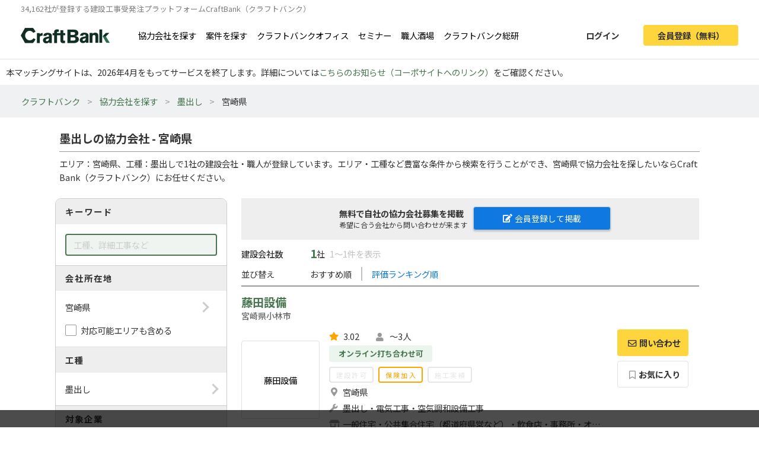

--- FILE ---
content_type: text/html; charset=UTF-8
request_url: https://craft-bank.com/companies/miyazaki/s9
body_size: 10099
content:
<!DOCTYPE html>
<html lang="ja">
    <head>
    <script type="text/javascript">
        var dataLayer = dataLayer || [];
                    dataLayer.push({'how_to_use': 'no_login'});
            dataLayer.push({'subscription_plan': 'no_member'});
        
                            
                                    dataLayer.push({'order_create_count': '-1'});
                            dataLayer.push({'company_id': '-1'});
                        </script>

    <!-- Google Tag Manager -->
    <script>(function(w,d,s,l,i){w[l]=w[l]||[];w[l].push({'gtm.start':
    new Date().getTime(),event:'gtm.js'});var f=d.getElementsByTagName(s)[0],
    j=d.createElement(s),dl=l!='dataLayer'?'&l='+l:'';j.async=true;j.src=
    'https://www.googletagmanager.com/gtm.js?id='+i+dl;f.parentNode.insertBefore(j,f);
    })(window,document,'script','dataLayer','GTM-T7PTRLJ');</script>
    <!-- End Google Tag Manager -->

    <meta charset="utf-8">
    <meta http-equiv="X-UA-Compatible" content="IE=edge">
    <meta name="viewport" content="width=device-width, initial-scale=1">

    <link id="light-icon" rel="icon" href="https://img.craft-bank.com/assets/images/favicon_light.svg?date=20200529130000">
<link id="dark-icon" rel="icon" href="https://img.craft-bank.com/assets/images/favicon_dark.svg?date=20200529130000">
<link rel="icon alternate" href="https://img.craft-bank.com/assets/images/favicon.ico?date=20200529130000">

<script type="text/javascript">
  // こちらを参考に実装した
  // https://stackoverflow.com/questions/55170708/detect-if-the-browser-is-using-dark-mode-and-use-a-different-favicon
  if(window.matchMedia) {
    var matcher = window.matchMedia('(prefers-color-scheme: dark)');
    if (matcher.addEventListener) {
      matcher.addEventListener('change', onUpdate);
    } else if(matcher.addEvent) {
      matcher.addEvent(onUpdate)
    }
    var lightIcon = document.querySelector('link#light-icon');
    var darkIcon = document.querySelector('link#dark-icon');

    onUpdate();

    function onUpdate() {
      if (matcher.matches) {
        lightIcon.remove();
        document.head.append(darkIcon);
      } else {
        document.head.append(lightIcon);
        darkIcon.remove();
      }
    }
  }
</script>

    <link rel="apple-touch-icon" href="https://img.craft-bank.com/assets/images/common/apple-touch-icon.png?date=20200316070000">
    <meta name="apple-mobile-web-app-title" content="クラフトバンク - 建設会社のビジネスマッチング">

            <meta property="og:locale" content="ja_JP">
        <meta property="og:type" content="website">
        <meta property="og:url" content="https://craft-bank.com/companies/miyazaki/s9">
        <meta property="og:image" content="https://img.craft-bank.com/assets/images/common/ogp.png?date=20200316070000">
        <meta property="fb:app_id" content="308015422876102">

    <!-- Meta -->
        <meta name="description" content="宮崎県の墨出しの協力会社を1社掲載中！協力会社への問い合わせや、エリア、工種など豊富な条件から検索ができます。工事会社や職人・一人親方を探すなら建設会社の工事受発注マッチングサイトCraftBank（クラフトバンク）にお任せください。">
    <meta property="og:description" content="宮崎県の墨出しの協力会社を1社掲載中！協力会社への問い合わせや、エリア、工種など豊富な条件から検索ができます。工事会社や職人・一人親方を探すなら建設会社の工事受発注マッチングサイトCraftBank（クラフトバンク）にお任せください。">
    <meta property="og:title" content="墨出しの協力会社 - 宮崎県 |工事会社や職人探し/工事受発注マッチングサイトのCraftBank（クラフトバンク）">

    
    
    

    <!-- Canonical -->
        <link rel="canonical" href="https://craft-bank.com/companies/miyazaki/s9">

    <title>墨出しの協力会社 - 宮崎県 |工事会社や職人探し/工事受発注マッチングサイトのCraftBank（クラフトバンク）</title>

    <!-- Styles -->
            <link rel="stylesheet" href="https://img.craft-bank.com/assets/css/app.css?id=58f15d6e30225f48fead">
    
    
    <script>
      window.Laravel = {};
      window.Laravel.csrfToken = "V8MopRFkK80Y2wBGStL6PEUPSeuWgUp0gGQ05TQV";
    </script>

    <meta name="csrf-token" content="V8MopRFkK80Y2wBGStL6PEUPSeuWgUp0gGQ05TQV">

    <!-- Head -->
    
    <link rel="preload prefetch" as="font" type="font/woff2" href="https://img.craft-bank.com/fonts/vendor/@fortawesome/fontawesome-free/webfa-solid-900.woff2" crossorigin>
    <link rel="preload prefetch" as="font" type="font/woff2" href="https://img.craft-bank.com/fonts/vendor/@fortawesome/fontawesome-free/webfa-regular-400.woff2" crossorigin>
    <link rel="preload prefetch" as="font" type="font/woff2" href="https://img.craft-bank.com/fonts/vendor/@fortawesome/fontawesome-free/webfa-brands-400.woff2" crossorigin>

    <link rel="preconnect" href="https://fonts.gstatic.com">
    <link href="https://fonts.googleapis.com/css2?family=Noto+Sans+JP:wght@100;300;400;500;700;900&display=swap" rel="stylesheet">
</head>

    <body>
        <script src="https://img.craft-bank.com/assets/js/bugsnag.js?id=0295b04be803dde1ce40"></script>

        <!-- Google Tag Manager (noscript) -->
    <noscript><iframe src="https://www.googletagmanager.com/ns.html?id=GTM-T7PTRLJ"
    height="0" width="0" style="display:none;visibility:hidden"></iframe></noscript>
    <!-- End Google Tag Manager (noscript) -->

                    <header >
    <div class="pc-header fixed-top border-bottom d-none d-lg-block">
        <p class="mb-0 pb-0 font-size-s">34,162社が登録する建設工事受発注プラットフォームCraftBank（クラフトバンク）</p>
        <main class="d-flex justify-content-between">
            <section class="d-flex align-items-center">
                <a class="logo-image img-link mr-5" href="/">
                    <picture>
                        <!--[if IE 9]><video style="display: none;"><![endif]-->
                        <source srcset="https://img.craft-bank.com/assets/images/logo.webp?date=20200316070000" type="image/webp">
                        <!--[if IE 9]></video><![endif]-->
                        <img src="https://img.craft-bank.com/assets/images/logo.png?date=20200316070000" srcset="https://img.craft-bank.com/assets/images/logo.png?date=20200316070000" alt="建設会社のビジネスマッチング/外注・発注・協力会社探し【建設業界企業検索クラフトバンク】">
                    </picture>
                </a>
                                    <a class="img-link d-flex align-items-center mr-3" href="https://craft-bank.com/companies">協力会社を探す</a>
                    <a class="img-link d-flex align-items-center mr-3" href="https://craft-bank.com/orders">案件を探す</a>
                    <a class="img-link d-flex align-items-center mr-3" href="https://corp.craft-bank.com/cbo" target="_blank" rel="noopener noreferrer">クラフトバンクオフィス</a>
                    <a class="img-link d-flex align-items-center mr-3" href="https://corp.craft-bank.com/seminar" target="_blank" rel="noopener noreferrer">セミナー</a>
                    <a class="img-link d-flex align-items-center mr-3" href="https://corp.craft-bank.com/shokusaka" target="_blank" rel="noopener noreferrer">職人酒場</a>
                    <a class="img-link d-flex align-items-center mr-3" href="https://corp.craft-bank.com/cb-souken" target="_blank" rel="noopener noreferrer">クラフトバンク総研</a>
                            </section>
            <section class="d-flex align-items-center justify-content-end">
                                                    <a class="btn text-dark font-weight-bold px-4 mr-3 login-button" href="https://craft-bank.com/login">ログイン</a>
                    <a class="btn cv-button text-dark font-weight-bold px-4 register-button" href="https://craft-bank.com/register?after_register_redirect_path=https%3A%2F%2Fcraft-bank.com%2Fmypage%2Forder%2Fcreate%3Ftransition%3Dverify_companies_order_create">会員登録（無料）</a>
                            </section>
        </main>
    </div>
            <div class="fixed-area d-none d-lg-block "></div>
        <div class="mobile-header d-lg-none">
        <div class="d-flex justify-content-between align-items-center bg-white py-2 pl-3">
            <div>
                <div class="d-flex align-items-center">
                <a class="mr-2" href="/">
                    <picture>
                        <source srcset="https://img.craft-bank.com/assets/images/logo.webp?date=20200316070000" type="image/webp">
                        <img src="https://img.craft-bank.com/assets/images/logo.png?date=20200316070000" srcset="https://img.craft-bank.com/assets/images/logo.png?date=20200316070000" alt="建設会社のビジネスマッチング/外注・発注・協力会社探し【建設業界企業検索クラフトバンク】">
                    </picture>
                </a>
                </div>
            </div>
            <div class="action-area d-flex">
                <button id="header-menu-button" class="d-flex justify-content-center align-items-center bg-white p-0">
                                            <div class="humberger-menu d-flex flex-column justify-content-center align-items-center">
                            <div class="line"></div>
                            <div class="line"></div>
                            <div class="line"></div>
                        </div>
                                    </button>
            </div>
        </div>
                <div id="sidebar-overlay">
    <i class="fas fa-times"></i>
</div>
<nav id="sidebar" class="h-100 overflow-x-hidden">
            <section class="d-flex justify-content-center align-items-center py-3 px-2">
            <a class="btn cv-button px-4 mr-2"
               href="https://craft-bank.com/register?after_register_redirect_path=https%3A%2F%2Fcraft-bank.com%2Fmypage%2Forder%2Fcreate%3Ftransition%3Dverify_companies_order_create">会員登録</a>
            <a class="btn mx-1 px-4 border" href="https://craft-bank.com/login">ログイン</a>
        </section>
                <section class="d-flex flex-column border-top before_login">
            <div class="logo-area d-flex pl-2 mb-2 align-items-center">
                <a class="menu" href="https://craft-bank.com/mypage">
                    <span></span>
                </a>
            </div>
            <a class="menu my-2" href="https://craft-bank.com">
                <div class="align-items-center">
                    <span class="d-inline-block col-11">協力会社を探す</span>
                </div>
            </a>
            <a class="menu my-2" href="https://craft-bank.com">
                <div class="align-items-center">
                    <span class="d-inline-block col-11">案件を探す</span>
                </div>
            </a>
            <a class="menu my-2" href="https://corp.craft-bank.com/cbo" target="_blank" rel="noopener noreferrer">
                <div class="align-items-center">
                    <span class="d-inline-block col-11">クラフトバンクオフィス</span>
                </div>
            </a>
            <a class="menu my-2" href="https://corp.craft-bank.com/seminar" target="_blank" rel="noopener noreferrer">
                <div class="align-items-center">
                    <span class="d-inline-block col-11">セミナー</span>
                </div>
            </a>
            <a class="menu my-2" href="https://corp.craft-bank.com/shokusaka" target="_blank" rel="noopener noreferrer">
                <div class="align-items-center">
                    <span class="d-inline-block col-11">職人酒場</span>
                </div>
            </a>
            <a class="menu my-2" href="https://corp.craft-bank.com/cb-souken" target="_blank" rel="noopener noreferrer">
                <div class="align-items-center">
                    <span class="d-inline-block col-11">クラフトバンク総研</span>
                </div>
            </a>
            <a class="menu my-2" href="https://craft-bank.com/case">
                <div class="align-items-center">
                    <span class="d-inline-block col-11">導入事例</span>
                </div>
            </a>
            <a class="menu my-2" href="https://craft-bank.com/corporate">
                <div class="align-items-center">
                    <span class="d-inline-block col-11">会社概要</span>
                </div>
            </a>
            <a class="menu my-2" href="https://tayori.com/f/craft-bank" target="_blank" rel="noopener noreferrer">
                <div class="align-items-center">
                    <span class="d-inline-block col-11">お問い合わせ</span>
                </div>
            </a>
        </section>
        </nav>
    </div>
    <p class='mb-0' style='padding: 10px;'>本マッチングサイトは、2026年4月をもってサービスを終了します。詳細については<a href='https://corp.craft-bank.com/news/LfOXKDaa'>こちらのお知らせ（コーポサイトへのリンク）</a>をご確認ください。</p>
</header>
                <article class="">
                <div class="breadcrumb-wrapper">
        <ol class="breadcrumb p-3">
                                                <li>
                        <a href="https://craft-bank.com">クラフトバンク</a>
                    </li>
                                                                <li>
                        <a href="https://craft-bank.com/companies">協力会社を探す</a>
                    </li>
                                                                <li>
                        <a href="https://craft-bank.com/companies/s9">墨出し</a>
                    </li>
                                                                <li class="active"><span>宮崎県</span></li>
                                    </ol>
    </div>

    
    <script type="application/ld+json">{"@context":"https:\/\/schema.org","@type":"BreadcrumbList","itemListElement":[{"@type":"ListItem","position":1,"item":{"@id":"https:\/\/craft-bank.com","name":"クラフトバンク"}},{"@type":"ListItem","position":2,"item":{"@id":"https:\/\/craft-bank.com\/companies","name":"協力会社を探す"}},{"@type":"ListItem","position":3,"item":{"@id":"https:\/\/craft-bank.com\/companies\/s9","name":"墨出し"}},{"@type":"ListItem","position":4,"item":{"@id":"https:\/\/craft-bank.com\/companies\/miyazaki\/s9","name":"宮崎県"}}]}</script>

    <main class="search-company sustina-pc-container">
        <div class="col-12 mt-4">
            <h1>墨出しの協力会社 - 宮崎県</h1>
            <hr class="my-2">
                            <p>
                    エリア：宮崎県、工種：墨出しで1社の建設会社・職人が登録しています。エリア・工種など豊富な条件から検索を行うことができ、宮崎県で協力会社を探したいならCraftBank（クラフトバンク）にお任せください。
                </p>
                    </div>
        <div class="d-flex">
            <section class="condition-box m-2 h-100">
                <div>
                    <h3>キーワード</h3>
                    <div class="content-area p-3">
                        <input type="text" class="keyword form-control" placeholder="工種、詳細工事など" value="">
                    </div>
                </div>
                <div class="form-group mb-0">
                    <h3>会社所在地</h3>
                    <div class="p-3 border-bottom">
                      <div class="content-area no-border" data-toggle="modal" data-target="#search-modal" data-search-type="area" data-ids="miyazaki">
                          <span class="right-arrow"></span>
                          <p class="mb-0">
                              宮崎県
                          </p>
                      </div>
                      <div class="custom-check-box mt-3">
                          <input type="checkbox" id="include-applicable-area" name="include_applicable_area" class="form-check-input" >
                          <label for="include-applicable-area" class="form-check-label">対応可能エリアも含める</label>
                      </div>
                    </div>
                </div>
                <div>
                    <h3>工種</h3>
                    <div class="content-area p-3" data-toggle="modal" data-target="#search-modal" data-search-type="category" data-ids="s9">
                        <span class="right-arrow"></span>
                        <p class="mb-0">
                            墨出し
                        </p>
                    </div>
                </div>
                <div class="form-group mb-0">
                    <h3 class="mb-2">対象企業</h3>
                    <div class="content-area pb-2">
                                                    <div class="custom-check-box px-3 py-1">
                                <input type="checkbox" id="job_role_ids-0" name="job_role_ids[]" class="form-check-input" value="r2,r3"
                                >
                                <label for="job_role_ids-0" class="form-check-label">元請を探す</label>
                            </div>
                                                    <div class="custom-check-box px-3 py-1">
                                <input type="checkbox" id="job_role_ids-1" name="job_role_ids[]" class="form-check-input" value="r4,r5"
                                >
                                <label for="job_role_ids-1" class="form-check-label">協力会社を探す</label>
                            </div>
                                                    <div class="custom-check-box px-3 py-1">
                                <input type="checkbox" id="job_role_ids-2" name="job_role_ids[]" class="form-check-input" value="r1,r6,r7"
                                >
                                <label for="job_role_ids-2" class="form-check-label">設計/PM企業を探す</label>
                            </div>
                                            </div>
                </div>
                <div>
                    <h3>物件ジャンル</h3>
                    <div class="content-area p-3  border-bottom-0 " data-toggle="modal" data-target="#search-modal" data-search-type="genre" data-ids="">
                        <span class="right-arrow"></span>
                        <p class="mb-0">
                            指定なし
                        </p>
                    </div>
                </div>
                                <div class="px-3 pb-2">
                    <button id="search-btn" class="btn border w-100 font-weight-bold mt-2"><i class="fas fa-search"></i>絞り込む</button>
                </div>
                <div class="text-right px-3 pb-2">
                                            <a id="switch-search" class="rightward-arrow" href="https://craft-bank.com/orders/miyazaki/s9">同じ条件で案件を探す</a>
                                    </div>
            </section>

            <section class="result mx-3">
                                                            <div class="resister-header">
                            <div class="d-flex ">
                                <div class="w-50">
                                    <p class="">無料で自社の協力会社募集を掲載<br><span>希望に合う会社から問い合わせが来ます</span></p>
                                </div>
                                <div class="w-50 mt-1">
                                    <a class="resister-button resister-white-color" href="https://craft-bank.com/register?after_register_redirect_path=https%3A%2F%2Fcraft-bank.com%2Fmypage%2Forder%2Fcreate%3Ftransition%3Dverify_companies_order_create"><i class="fas fa-edit pr-1"></i>会員登録して掲載</a>
                                </div>
                            </div>
                        </div>
                                        <div class="sort-area">
                        <div class="d-flex align-items-center">
                            <h2 class="label">建設会社数</h2>
                            <span class="pl-3">1</span>社
                            <span class="ml-2">1〜1件を表示</span>
                        </div>
                        <div class="d-flex align-items-center my-2">
                            <span class="label">並び替え</span>
                            <ul class="list-unstyled list-inline d-flex align-items-center m-0">
                                                                    <li class="px-3">
                                                                                                                                    おすすめ順
                                                                                                                        </li>
                                                                    <li class="px-3">
                                                                                                                                    <a data-sort-by="evaluation">評価ランキング順</a>
                                                                                                                        </li>
                                                            </ul>
                        </div>

                    </div>
                    <div class="search-result">
                        <ul class="list-unstyled">
                                                            <li>
                                    <div class="company-card d-flex flex-column">
    <div class="name mt-2">
        <h3>
                        <a href="https://craft-bank.com/company/939202" target=”_blank” rel="noopener">藤田設備</a>
                        <p class="pref-and-city-name">宮崎県小林市</p>
                    </h3>
    </div>
        <div class="summary d-flex flex-row mb-3">
        <div class="logo-area mr-3 d-flex align-items-center">
            <a class="img-link d-flex" href="https://craft-bank.com/company/939202" target=”_blank” rel="noopener">
                                    <div class="logo img-thumbnail d-flex justify-content-center align-items-center text-center">
                        <span class="w-100">藤田設備</span>
                    </div>
                            </a>
        </div>
        <div class="company-area mr-3">
            <div class="d-flex flex-row">
                                    <div class="d-flex align-items-center mr-4 evaluation">
                        <i class="fas fa-star mr-1"></i>
                        <span>3.02</span>
                    </div>
                                <div class="craftworker-num ml-1">
                    <i class="fas fa-user"></i>
                    <span>～3人</span>
                </div>
            </div>
                            <div>
                                            <p class="company-tag d-inline-block my-1">オンライン打ち合わせ可</p>
                                    </div>
                        <div class="d-flex flex-row mt-1 results">
                <span class="inactive">
                    建設許可
                </span>
                <span class="active ml-2">
                    保険加入
                </span>
                <span class="inactive ml-2">
                    施工実績
                </span>
            </div>
            <div class="d-flex align-items-start mt-1">
                <i class="fas fa-map-marker-alt"></i>
                <span>宮崎県</span>
            </div>
            <div class="d-flex align-items-start mt-1">
                <i class="fas fa-wrench"></i>
                <span>墨出し・電気工事・空気調和設備工事</span>
            </div>
            <div class="d-flex align-items-start mt-1">
                <i class="fas fa-store-alt"></i>
                <span>一般住宅・公共集合住宅（都道府県営など）・飲食店・事務所・オフィス</span>
            </div>
        </div>
                    <div class="action-area d-flex flex-column">
                                                            <a href="javascript:void(0)" class="no-auth-contact-button contact-btn-companies" data-toggle="modal" data-target="#about-contact-modal" data-link-url="https://craft-bank.com/register?after_register_redirect_path=%2Fcompany%2F939202%2Fcontact%3Ftransition%3Dverify_companies">
                            <button class="btn border cv-button order-message font-weight-bold">
                                <i class="far fa-envelope"></i>問い合わせ
                            </button>
                        </a>
                                                                                        <button class="btn border btn-normal mt-2 font-weight-bold" data-toggle="modal" data-target="#about-keep-modal"><i class="far fa-bookmark"></i>お気に入り</button>
                            </div>
            </div>
</div>
                                </li>
                                                    </ul>
                        <div class="paging d-flex justify-content-center">
                            
                        </div>
                    </div>
                                <div id="category-filter" class="pt-5">
    <h5 class="font-weight-bold mb-4 font-size-l">
                    「宮崎県」から職種で探す
            </h5>
            <ul class="list-unstyled d-flex mb-0 font-size-s">
            <li class="category-filter-area mb-1">【設計・デザイン】</li>
            <li class="category-filter-area-name">
                <ul class="list-unstyled d-flex flex-wrap mb-0">
                                            <li class="mb-1">
                            <a href="https://craft-bank.com/companies/miyazaki/s1">
                                建築設計・デザイン
                            </a>
                        </li>
                                                    <li class="category-filter-area-delimiter mb-1">|</li>
                                                                    <li class="mb-1">
                            <a href="https://craft-bank.com/companies/miyazaki/s2">
                                内装設計・デザイン
                            </a>
                        </li>
                                                    <li class="category-filter-area-delimiter mb-1">|</li>
                                                                    <li class="mb-1">
                            <a href="https://craft-bank.com/companies/miyazaki/s3">
                                構造設計
                            </a>
                        </li>
                                                    <li class="category-filter-area-delimiter mb-1">|</li>
                                                                    <li class="mb-1">
                            <a href="https://craft-bank.com/companies/miyazaki/s4">
                                設備設計
                            </a>
                        </li>
                                                    <li class="category-filter-area-delimiter mb-1">|</li>
                                                                    <li class="mb-1">
                            <a href="https://craft-bank.com/companies/miyazaki/s5">
                                土木設計
                            </a>
                        </li>
                                                    <li class="category-filter-area-delimiter mb-1">|</li>
                                                                    <li class="mb-1">
                            <a href="https://craft-bank.com/companies/miyazaki/s6">
                                施工図
                            </a>
                        </li>
                                                    <li class="category-filter-area-delimiter mb-1">|</li>
                                                                    <li class="mb-1">
                            <a href="https://craft-bank.com/companies/miyazaki/s7">
                                パース
                            </a>
                        </li>
                                                            </ul>
            </li>
        </ul>
            <ul class="list-unstyled d-flex mb-0 font-size-s">
            <li class="category-filter-area mb-1">【準備・付帯・雑工事】</li>
            <li class="category-filter-area-name">
                <ul class="list-unstyled d-flex flex-wrap mb-0">
                                            <li class="mb-1">
                            <a href="https://craft-bank.com/companies/miyazaki/s8">
                                測量・調査
                            </a>
                        </li>
                                                    <li class="category-filter-area-delimiter mb-1">|</li>
                                                                    <li class="mb-1">
                            <a href="https://craft-bank.com/companies/miyazaki/s9">
                                墨出し
                            </a>
                        </li>
                                                    <li class="category-filter-area-delimiter mb-1">|</li>
                                                                    <li class="mb-1">
                            <a href="https://craft-bank.com/companies/miyazaki/s10">
                                産廃・残土
                            </a>
                        </li>
                                                    <li class="category-filter-area-delimiter mb-1">|</li>
                                                                    <li class="mb-1">
                            <a href="https://craft-bank.com/companies/miyazaki/s11">
                                仮設・建設機械リース
                            </a>
                        </li>
                                                    <li class="category-filter-area-delimiter mb-1">|</li>
                                                                    <li class="mb-1">
                            <a href="https://craft-bank.com/companies/miyazaki/s12">
                                揚重・運搬・軽作業
                            </a>
                        </li>
                                                            </ul>
            </li>
        </ul>
            <ul class="list-unstyled d-flex mb-0 font-size-s">
            <li class="category-filter-area mb-1">【一式工事】</li>
            <li class="category-filter-area-name">
                <ul class="list-unstyled d-flex flex-wrap mb-0">
                                            <li class="mb-1">
                            <a href="https://craft-bank.com/companies/miyazaki/s13">
                                建築一式工事
                            </a>
                        </li>
                                                    <li class="category-filter-area-delimiter mb-1">|</li>
                                                                    <li class="mb-1">
                            <a href="https://craft-bank.com/companies/miyazaki/s14">
                                土木一式工事
                            </a>
                        </li>
                                                    <li class="category-filter-area-delimiter mb-1">|</li>
                                                                    <li class="mb-1">
                            <a href="https://craft-bank.com/companies/miyazaki/s15">
                                内装一式工事
                            </a>
                        </li>
                                                    <li class="category-filter-area-delimiter mb-1">|</li>
                                                                    <li class="mb-1">
                            <a href="https://craft-bank.com/companies/miyazaki/s16">
                                設備一式工事
                            </a>
                        </li>
                                                    <li class="category-filter-area-delimiter mb-1">|</li>
                                                                    <li class="mb-1">
                            <a href="https://craft-bank.com/companies/miyazaki/s17">
                                解体工事
                            </a>
                        </li>
                                                            </ul>
            </li>
        </ul>
            <ul class="list-unstyled d-flex mb-0 font-size-s">
            <li class="category-filter-area mb-1">【土木・躯体工事】</li>
            <li class="category-filter-area-name">
                <ul class="list-unstyled d-flex flex-wrap mb-0">
                                            <li class="mb-1">
                            <a href="https://craft-bank.com/companies/miyazaki/s18">
                                土工事
                            </a>
                        </li>
                                                    <li class="category-filter-area-delimiter mb-1">|</li>
                                                                    <li class="mb-1">
                            <a href="https://craft-bank.com/companies/miyazaki/s19">
                                杭工事
                            </a>
                        </li>
                                                    <li class="category-filter-area-delimiter mb-1">|</li>
                                                                    <li class="mb-1">
                            <a href="https://craft-bank.com/companies/miyazaki/s20">
                                基礎工事
                            </a>
                        </li>
                                                    <li class="category-filter-area-delimiter mb-1">|</li>
                                                                    <li class="mb-1">
                            <a href="https://craft-bank.com/companies/miyazaki/s21">
                                鳶・足場工事
                            </a>
                        </li>
                                                    <li class="category-filter-area-delimiter mb-1">|</li>
                                                                    <li class="mb-1">
                            <a href="https://craft-bank.com/companies/miyazaki/s22">
                                型枠工事
                            </a>
                        </li>
                                                    <li class="category-filter-area-delimiter mb-1">|</li>
                                                                    <li class="mb-1">
                            <a href="https://craft-bank.com/companies/miyazaki/s23">
                                鉄筋工事
                            </a>
                        </li>
                                                    <li class="category-filter-area-delimiter mb-1">|</li>
                                                                    <li class="mb-1">
                            <a href="https://craft-bank.com/companies/miyazaki/s24">
                                コンクリート工事
                            </a>
                        </li>
                                                    <li class="category-filter-area-delimiter mb-1">|</li>
                                                                    <li class="mb-1">
                            <a href="https://craft-bank.com/companies/miyazaki/s25">
                                舗装工事
                            </a>
                        </li>
                                                    <li class="category-filter-area-delimiter mb-1">|</li>
                                                                    <li class="mb-1">
                            <a href="https://craft-bank.com/companies/miyazaki/s26">
                                しゅんせつ工事
                            </a>
                        </li>
                                                    <li class="category-filter-area-delimiter mb-1">|</li>
                                                                    <li class="mb-1">
                            <a href="https://craft-bank.com/companies/miyazaki/s27">
                                さく井工事
                            </a>
                        </li>
                                                    <li class="category-filter-area-delimiter mb-1">|</li>
                                                                    <li class="mb-1">
                            <a href="https://craft-bank.com/companies/miyazaki/s28">
                                鋼構造物工事
                            </a>
                        </li>
                                                    <li class="category-filter-area-delimiter mb-1">|</li>
                                                                    <li class="mb-1">
                            <a href="https://craft-bank.com/companies/miyazaki/s29">
                                外構工事
                            </a>
                        </li>
                                                            </ul>
            </li>
        </ul>
            <ul class="list-unstyled d-flex mb-0 font-size-s">
            <li class="category-filter-area mb-1">【外装仕上げ工事】</li>
            <li class="category-filter-area-name">
                <ul class="list-unstyled d-flex flex-wrap mb-0">
                                            <li class="mb-1">
                            <a href="https://craft-bank.com/companies/miyazaki/s30">
                                金属製カーテンウォール工事
                            </a>
                        </li>
                                                    <li class="category-filter-area-delimiter mb-1">|</li>
                                                                    <li class="mb-1">
                            <a href="https://craft-bank.com/companies/miyazaki/s31">
                                ALC工事
                            </a>
                        </li>
                                                    <li class="category-filter-area-delimiter mb-1">|</li>
                                                                    <li class="mb-1">
                            <a href="https://craft-bank.com/companies/miyazaki/s32">
                                サイディング工事
                            </a>
                        </li>
                                                    <li class="category-filter-area-delimiter mb-1">|</li>
                                                                    <li class="mb-1">
                            <a href="https://craft-bank.com/companies/miyazaki/s33">
                                屋根工事
                            </a>
                        </li>
                                                    <li class="category-filter-area-delimiter mb-1">|</li>
                                                                    <li class="mb-1">
                            <a href="https://craft-bank.com/companies/miyazaki/s34">
                                造園工事
                            </a>
                        </li>
                                                            </ul>
            </li>
        </ul>
            <ul class="list-unstyled d-flex mb-0 font-size-s">
            <li class="category-filter-area mb-1">【内外装仕上げ工事】</li>
            <li class="category-filter-area-name">
                <ul class="list-unstyled d-flex flex-wrap mb-0">
                                            <li class="mb-1">
                            <a href="https://craft-bank.com/companies/miyazaki/s35">
                                熱絶縁工事
                            </a>
                        </li>
                                                    <li class="category-filter-area-delimiter mb-1">|</li>
                                                                    <li class="mb-1">
                            <a href="https://craft-bank.com/companies/miyazaki/s36">
                                板金工事
                            </a>
                        </li>
                                                    <li class="category-filter-area-delimiter mb-1">|</li>
                                                                    <li class="mb-1">
                            <a href="https://craft-bank.com/companies/miyazaki/s37">
                                シーリング工事
                            </a>
                        </li>
                                                    <li class="category-filter-area-delimiter mb-1">|</li>
                                                                    <li class="mb-1">
                            <a href="https://craft-bank.com/companies/miyazaki/s38">
                                左官工事
                            </a>
                        </li>
                                                    <li class="category-filter-area-delimiter mb-1">|</li>
                                                                    <li class="mb-1">
                            <a href="https://craft-bank.com/companies/miyazaki/s39">
                                石工事
                            </a>
                        </li>
                                                    <li class="category-filter-area-delimiter mb-1">|</li>
                                                                    <li class="mb-1">
                            <a href="https://craft-bank.com/companies/miyazaki/s40">
                                タイル・レンガ・ブロック工事
                            </a>
                        </li>
                                                    <li class="category-filter-area-delimiter mb-1">|</li>
                                                                    <li class="mb-1">
                            <a href="https://craft-bank.com/companies/miyazaki/s41">
                                防水工事
                            </a>
                        </li>
                                                    <li class="category-filter-area-delimiter mb-1">|</li>
                                                                    <li class="mb-1">
                            <a href="https://craft-bank.com/companies/miyazaki/s42">
                                あと施工アンカー工事
                            </a>
                        </li>
                                                    <li class="category-filter-area-delimiter mb-1">|</li>
                                                                    <li class="mb-1">
                            <a href="https://craft-bank.com/companies/miyazaki/s43">
                                金属・鍛冶工事
                            </a>
                        </li>
                                                    <li class="category-filter-area-delimiter mb-1">|</li>
                                                                    <li class="mb-1">
                            <a href="https://craft-bank.com/companies/miyazaki/s44">
                                大工工事
                            </a>
                        </li>
                                                    <li class="category-filter-area-delimiter mb-1">|</li>
                                                                    <li class="mb-1">
                            <a href="https://craft-bank.com/companies/miyazaki/s45">
                                金属製建具・サッシ工事
                            </a>
                        </li>
                                                    <li class="category-filter-area-delimiter mb-1">|</li>
                                                                    <li class="mb-1">
                            <a href="https://craft-bank.com/companies/miyazaki/s46">
                                木製建具・サッシ工事
                            </a>
                        </li>
                                                    <li class="category-filter-area-delimiter mb-1">|</li>
                                                                    <li class="mb-1">
                            <a href="https://craft-bank.com/companies/miyazaki/s47">
                                塗装工事
                            </a>
                        </li>
                                                    <li class="category-filter-area-delimiter mb-1">|</li>
                                                                    <li class="mb-1">
                            <a href="https://craft-bank.com/companies/miyazaki/s48">
                                リペア工事
                            </a>
                        </li>
                                                    <li class="category-filter-area-delimiter mb-1">|</li>
                                                                    <li class="mb-1">
                            <a href="https://craft-bank.com/companies/miyazaki/s49">
                                エイジング工事
                            </a>
                        </li>
                                                    <li class="category-filter-area-delimiter mb-1">|</li>
                                                                    <li class="mb-1">
                            <a href="https://craft-bank.com/companies/miyazaki/s50">
                                ガラス工事
                            </a>
                        </li>
                                                    <li class="category-filter-area-delimiter mb-1">|</li>
                                                                    <li class="mb-1">
                            <a href="https://craft-bank.com/companies/miyazaki/s51">
                                サイン・ディスプレイ工事
                            </a>
                        </li>
                                                            </ul>
            </li>
        </ul>
            <ul class="list-unstyled d-flex mb-0 font-size-s">
            <li class="category-filter-area mb-1">【内装仕上げ工事】</li>
            <li class="category-filter-area-name">
                <ul class="list-unstyled d-flex flex-wrap mb-0">
                                            <li class="mb-1">
                            <a href="https://craft-bank.com/companies/miyazaki/s52">
                                軽鉄・ボード工事
                            </a>
                        </li>
                                                    <li class="category-filter-area-delimiter mb-1">|</li>
                                                                    <li class="mb-1">
                            <a href="https://craft-bank.com/companies/miyazaki/s53">
                                クロス・表具工事
                            </a>
                        </li>
                                                    <li class="category-filter-area-delimiter mb-1">|</li>
                                                                    <li class="mb-1">
                            <a href="https://craft-bank.com/companies/miyazaki/s54">
                                フィルム工事
                            </a>
                        </li>
                                                    <li class="category-filter-area-delimiter mb-1">|</li>
                                                                    <li class="mb-1">
                            <a href="https://craft-bank.com/companies/miyazaki/s55">
                                窓まわり装飾工事
                            </a>
                        </li>
                                                    <li class="category-filter-area-delimiter mb-1">|</li>
                                                                    <li class="mb-1">
                            <a href="https://craft-bank.com/companies/miyazaki/s56">
                                内装床仕上工事
                            </a>
                        </li>
                                                    <li class="category-filter-area-delimiter mb-1">|</li>
                                                                    <li class="mb-1">
                            <a href="https://craft-bank.com/companies/miyazaki/s57">
                                家具・什器工事
                            </a>
                        </li>
                                                    <li class="category-filter-area-delimiter mb-1">|</li>
                                                                    <li class="mb-1">
                            <a href="https://craft-bank.com/companies/miyazaki/s58">
                                防音工事
                            </a>
                        </li>
                                                    <li class="category-filter-area-delimiter mb-1">|</li>
                                                                    <li class="mb-1">
                            <a href="https://craft-bank.com/companies/miyazaki/s59">
                                パーテーション工事
                            </a>
                        </li>
                                                    <li class="category-filter-area-delimiter mb-1">|</li>
                                                                    <li class="mb-1">
                            <a href="https://craft-bank.com/companies/miyazaki/s60">
                                クリーニング
                            </a>
                        </li>
                                                    <li class="category-filter-area-delimiter mb-1">|</li>
                                                                    <li class="mb-1">
                            <a href="https://craft-bank.com/companies/miyazaki/s61">
                                害虫・害獣駆除
                            </a>
                        </li>
                                                            </ul>
            </li>
        </ul>
            <ul class="list-unstyled d-flex mb-0 font-size-s">
            <li class="category-filter-area mb-1">【設備工事】</li>
            <li class="category-filter-area-name">
                <ul class="list-unstyled d-flex flex-wrap mb-0">
                                            <li class="mb-1">
                            <a href="https://craft-bank.com/companies/miyazaki/s62">
                                電気工事
                            </a>
                        </li>
                                                    <li class="category-filter-area-delimiter mb-1">|</li>
                                                                    <li class="mb-1">
                            <a href="https://craft-bank.com/companies/miyazaki/s63">
                                電気通信工事
                            </a>
                        </li>
                                                    <li class="category-filter-area-delimiter mb-1">|</li>
                                                                    <li class="mb-1">
                            <a href="https://craft-bank.com/companies/miyazaki/s64">
                                消防施設工事
                            </a>
                        </li>
                                                    <li class="category-filter-area-delimiter mb-1">|</li>
                                                                    <li class="mb-1">
                            <a href="https://craft-bank.com/companies/miyazaki/s65">
                                空気調和設備工事
                            </a>
                        </li>
                                                    <li class="category-filter-area-delimiter mb-1">|</li>
                                                                    <li class="mb-1">
                            <a href="https://craft-bank.com/companies/miyazaki/s66">
                                給排水・給湯・衛生設備工事
                            </a>
                        </li>
                                                    <li class="category-filter-area-delimiter mb-1">|</li>
                                                                    <li class="mb-1">
                            <a href="https://craft-bank.com/companies/miyazaki/s67">
                                ガス配管設備工事（その他配管工事含む）
                            </a>
                        </li>
                                                    <li class="category-filter-area-delimiter mb-1">|</li>
                                                                    <li class="mb-1">
                            <a href="https://craft-bank.com/companies/miyazaki/s68">
                                厨房設備工事
                            </a>
                        </li>
                                                    <li class="category-filter-area-delimiter mb-1">|</li>
                                                                    <li class="mb-1">
                            <a href="https://craft-bank.com/companies/miyazaki/s69">
                                機械器具設置工事
                            </a>
                        </li>
                                                    <li class="category-filter-area-delimiter mb-1">|</li>
                                                                    <li class="mb-1">
                            <a href="https://craft-bank.com/companies/miyazaki/s70">
                                清掃施設工事
                            </a>
                        </li>
                                                    <li class="category-filter-area-delimiter mb-1">|</li>
                                                                    <li class="mb-1">
                            <a href="https://craft-bank.com/companies/miyazaki/s71">
                                水道施設工事
                            </a>
                        </li>
                                                            </ul>
            </li>
        </ul>
            <ul class="list-unstyled d-flex mb-0 font-size-s">
            <li class="category-filter-area mb-1">【資材調達】</li>
            <li class="category-filter-area-name">
                <ul class="list-unstyled d-flex flex-wrap mb-0">
                                            <li class="mb-1">
                            <a href="https://craft-bank.com/companies/miyazaki/s72">
                                仮設
                            </a>
                        </li>
                                                    <li class="category-filter-area-delimiter mb-1">|</li>
                                                                    <li class="mb-1">
                            <a href="https://craft-bank.com/companies/miyazaki/s73">
                                土木
                            </a>
                        </li>
                                                    <li class="category-filter-area-delimiter mb-1">|</li>
                                                                    <li class="mb-1">
                            <a href="https://craft-bank.com/companies/miyazaki/s74">
                                建材
                            </a>
                        </li>
                                                    <li class="category-filter-area-delimiter mb-1">|</li>
                                                                    <li class="mb-1">
                            <a href="https://craft-bank.com/companies/miyazaki/s75">
                                内外装
                            </a>
                        </li>
                                                    <li class="category-filter-area-delimiter mb-1">|</li>
                                                                    <li class="mb-1">
                            <a href="https://craft-bank.com/companies/miyazaki/s76">
                                エクステリア
                            </a>
                        </li>
                                                    <li class="category-filter-area-delimiter mb-1">|</li>
                                                                    <li class="mb-1">
                            <a href="https://craft-bank.com/companies/miyazaki/s77">
                                電気
                            </a>
                        </li>
                                                    <li class="category-filter-area-delimiter mb-1">|</li>
                                                                    <li class="mb-1">
                            <a href="https://craft-bank.com/companies/miyazaki/s78">
                                電気通信
                            </a>
                        </li>
                                                    <li class="category-filter-area-delimiter mb-1">|</li>
                                                                    <li class="mb-1">
                            <a href="https://craft-bank.com/companies/miyazaki/s79">
                                消防
                            </a>
                        </li>
                                                    <li class="category-filter-area-delimiter mb-1">|</li>
                                                                    <li class="mb-1">
                            <a href="https://craft-bank.com/companies/miyazaki/s80">
                                設備
                            </a>
                        </li>
                                                            </ul>
            </li>
        </ul>
    </div>
                                                    <div id="city-filter" class="pt-5 pb-5">
    <h5 class="font-weight-bold mb-4 font-size-l">宮崎県の市区町村から探す</h5>
    <ul class="row list-unstyled mb-0 font-size-s">
                    <li class="col-3 py-1">
                <a href="https://craft-bank.com/companies/c1787/s9">宮崎市</a>
            </li>
                    <li class="col-3 py-1">
                <a href="https://craft-bank.com/companies/c1788/s9">都城市</a>
            </li>
                    <li class="col-3 py-1">
                <a href="https://craft-bank.com/companies/c1789/s9">延岡市</a>
            </li>
                    <li class="col-3 py-1">
                <a href="https://craft-bank.com/companies/c1790/s9">日南市</a>
            </li>
                    <li class="col-3 py-1">
                <a href="https://craft-bank.com/companies/c1791/s9">小林市</a>
            </li>
                    <li class="col-3 py-1">
                <a href="https://craft-bank.com/companies/c1792/s9">日向市</a>
            </li>
                    <li class="col-3 py-1">
                <a href="https://craft-bank.com/companies/c1793/s9">串間市</a>
            </li>
                    <li class="col-3 py-1">
                <a href="https://craft-bank.com/companies/c1794/s9">西都市</a>
            </li>
                    <li class="col-3 py-1">
                <a href="https://craft-bank.com/companies/c1795/s9">えびの市</a>
            </li>
                    <li class="col-3 py-1">
                <a href="https://craft-bank.com/companies/c1796/s9">北諸県郡三股町</a>
            </li>
                    <li class="col-3 py-1">
                <a href="https://craft-bank.com/companies/c1797/s9">西諸県郡高原町</a>
            </li>
                    <li class="col-3 py-1">
                <a href="https://craft-bank.com/companies/c1798/s9">東諸県郡国富町</a>
            </li>
                    <li class="col-3 py-1">
                <a href="https://craft-bank.com/companies/c1799/s9">東諸県郡綾町</a>
            </li>
                    <li class="col-3 py-1">
                <a href="https://craft-bank.com/companies/c1800/s9">児湯郡高鍋町</a>
            </li>
                    <li class="col-3 py-1">
                <a href="https://craft-bank.com/companies/c1801/s9">児湯郡新富町</a>
            </li>
                    <li class="col-3 py-1">
                <a href="https://craft-bank.com/companies/c1802/s9">児湯郡西米良村</a>
            </li>
                    <li class="col-3 py-1">
                <a href="https://craft-bank.com/companies/c1803/s9">児湯郡木城町</a>
            </li>
                    <li class="col-3 py-1">
                <a href="https://craft-bank.com/companies/c1804/s9">児湯郡川南町</a>
            </li>
                    <li class="col-3 py-1">
                <a href="https://craft-bank.com/companies/c1805/s9">児湯郡都農町</a>
            </li>
                    <li class="col-3 py-1">
                <a href="https://craft-bank.com/companies/c1806/s9">東臼杵郡門川町</a>
            </li>
                    <li class="col-3 py-1">
                <a href="https://craft-bank.com/companies/c1807/s9">東臼杵郡諸塚村</a>
            </li>
                    <li class="col-3 py-1">
                <a href="https://craft-bank.com/companies/c1808/s9">東臼杵郡椎葉村</a>
            </li>
                    <li class="col-3 py-1">
                <a href="https://craft-bank.com/companies/c1809/s9">東臼杵郡美郷町</a>
            </li>
                    <li class="col-3 py-1">
                <a href="https://craft-bank.com/companies/c1810/s9">西臼杵郡高千穂町</a>
            </li>
                    <li class="col-3 py-1">
                <a href="https://craft-bank.com/companies/c1811/s9">西臼杵郡日之影町</a>
            </li>
                    <li class="col-3 py-1">
                <a href="https://craft-bank.com/companies/c1812/s9">西臼杵郡五ヶ瀬町</a>
            </li>
            </ul>
</div>
                                            </section>
        </div>
        <div id="sustina-vue-app">
            <pc-search-modal area-search-title="エリアから探す"></pc-search-modal>
        </div>
                    <div class="modal contact-modal" id="about-contact-modal" tabindex="-1" aria-labelledby="contact-modal-label" aria-hidden="true">
    <div class="modal-dialog" role="document">
        <div class="modal-content">
            <div class="modal-body p-4">
                <button type="button" class="close" data-dismiss="modal" aria-label="Close">
                    <span aria-hidden="true">&times;</span>
                </button>
                <h2 class="modal-title mb-3 text-dark">問い合わせをするには</h2>
                <p>こちらの企業に問い合わせるためには、会員登録またはログインが必要です。</p>
                <p>電話やメールで簡単に工事の発注・見積の相談、協力会社の募集をすることができます。</p>
                <div>
                    <a href="https://craft-bank.com/register" class="btn btn-link btn-register"><i class="fas fa-chevron-right"></i>会員登録（無料）をする</a>
                    <a href="https://craft-bank.com/login" class="btn btn-link"><i class="fas fa-chevron-right"></i>ログインをする</a>
                </div>
            </div>
        </div>
    </div>
</div>

            <div class="modal keep-modal" id="about-keep-modal" tabindex="-1" aria-labelledby="keep-modal-label" aria-hidden="true">
    <div class="modal-dialog" role="document">
        <div class="modal-content">
            <div class="modal-body p-5">
                <button type="button" class="close" data-dismiss="modal" aria-label="Close">
                    <span aria-hidden="true">&times;</span>
                </button>
                <div class="modal-title mb-3">保存機能について</div>
                <p>保存機能を利用する場合は会員登録またはログインが必要です。</p>
                <div>
                    <a href="https://craft-bank.com/about" class="btn btn-link"><i class="fas fa-chevron-right"></i>マイページ会員登録について</a>
                    <a href="https://craft-bank.com/login" class="btn btn-link"><i class="fas fa-chevron-right"></i>ログインはこちら</a>
                </div>
            </div>
        </div>
    </div>
</div>
            </main>
        </article>

                    <footer class="">
            <div class="footer-menu">
            <div class="container d-none d-lg-block">
                <div class="d-flex row mt-lg-4 pb-3">
                    <div class="col-3">
                        <h3 class="h5 font-weight-bold">サービス</h3>
                        <ul class="list-unstyled m-0">
                            <li class="py-1">
                                <a href="https://craft-bank.com/companies">協力会社を探す</a>
                            </li>
                            <li class="py-1">
                                <a href="https://craft-bank.com/orders">案件を探す</a>
                            </li>
                            <li class="py-1">
                                <a href="https://craft-bank.com/ranking">ランキングから探す</a>
                            </li>
                        </ul>
                    </div>
                    <div class="col-3">
                        <h3 class="h5 font-weight-bold">建設業界について知る</h3>
                        <ul class="list-unstyled pl-0">
                            <li class="py-1">
                                <a href="https://craft-bank.com/case">導入事例</a>
                            </li>
                            <li class="py-1">
                                <a href="https://craft-bank.com/glossary">建設用語集</a>
                            </li>
                        </ul>
                    </div>
                    <div class="col-6">
                        <h3 class="h5 font-weight-bold">カスタマーサポート</h3>
                        <ul class="d-flex flex-wrap list-unstyled m-0">
                            <li class="col-6 py-1">
                                <a href="https://craft-bank.com/about">はじめての方へ</a>
                            </li>
                            <li class="col-6 py-1">
                                <a href="https://craft-bank.com/guidelines">ガイドライン</a>
                            </li>
                            <li class="col-6 py-1">
                                <a href="https://craft-bank.com/placed_order_guide">ご利用ガイド（案件を依頼したい）</a>
                            </li>
                            <li class="col-6 py-1">
                                <a href="https://tayori.com/q/craft-bank" target="_blank" rel="noopener">よくある質問</a>
                            </li>
                            <li class="col-6 py-1">
                                <a href="https://craft-bank.com/received_order_guide">ご利用ガイド（案件を請けたい）</a>
                            </li>
                            <li class="col-6 py-1">
                                <a href="https://tayori.com/f/craft-bank" target="_blank" rel="noopener">クラフトバンクに関するお問い合わせ</a>
                            </li>
                        </ul>
                    </div>
                </div>
            </div>
        </div>
        <div class="footer-corporate-menu py-3  has-fixed-footer ">
    <div class="container d-flex justify-content-between align-items-center flex-lg-row">
        <ul class="list-unstyled list-inline col-lg-10">
            <li class="list-inline-item d-lg-none"><a href="https://craft-bank.com/companies">協力会社を探す</a></li>
            <li class="list-inline-item d-lg-none"><a href="https://craft-bank.com/orders">案件を探す</a></li>
            <li class="for-line-feed d-lg-none col-12"></li>
            <li class="list-inline-item d-lg-none"><a href="https://tayori.com/f/craft-bank" target="_blank" rel="noopener">クラフトバンクに関するお問い合わせ</a></li>
            <li class="list-inline-item"><a href="https://craft-bank.com/corporate">運営会社</a></li>
            <li class="list-inline-item"><a href="https://craft-bank.com/rules">利用規約</a></li>
            <li class="list-inline-item"><a href="https://craft-bank.com/lp/anti_social">反社会的勢力への対応</a></li>
            <li class="list-inline-item"><a href="https://craft-bank.com/privacy">プライバシーポリシー</a></li>
            <li class="list-inline-item"><a href="https://craft-bank.com/security">情報セキュリティ方針</a></li>
        </ul>
    </div>
    <div class="container">
        <p class="text-center px-3">&copy; CraftBank all rights  reserved.</p>
    </div>
</div>
        <script type="application/ld+json">{"@context":"https:\/\/schema.org","@type":"Organization","name":"クラフトバンク","url":"https:\/\/craft-bank.com\/","logo":"https:\/\/img.craft-bank.com\/company\/10\/00\/00\/00\/hGbvojMOKOXB0KiTIdlIyFbt7A6EbXiVn0bB6GUC.jpeg","address":{"@type":"PostalAddress","postalCode":"1070061","addressRegion":"東京都","addressLocality":"港区","streetAddress":"北青山3-3-5","addressCountry":"JP"},"image":"https:\/\/img.craft-bank.com\/member\/00001\/work_main_photo01_fbd9b59ee4adcf9a644620ee6ff1fee4.jpg","sameAs":["https:\/\/www.facebook.com\/CraftBank.official","https:\/\/twitter.com\/ut_craftbank","https:\/\/www.instagram.com\/craftbank_official\/"]}</script>
    </footer>
        
                    <div class="bottom-fixed-btn footer-btn text-center mt-0">
    <!-- <strong class="d-block mb-2 text-white">10,000社以上の工事会社に問い合わせができる！</strong>
    <div class="d-flex">
        <a class="cv-theme-btn ml-auto mr-3 cv-button border-inf middle-btn" href="https://craft-bank.com/register?after_register_redirect_path=https%3A%2F%2Fcraft-bank.com%2Fmypage%2Forder%2Fcreate%3Ftransition%3Dverify_companies_order_create">
            <div class="text-center font-weight-bold pt-2 pb-1 mb-0">
                <p class="pt-0 pb-0 mb-0 font-size-m">無料ではじめる</p>
                <p class="pt-0 pb-1 mb-0 font-size-xs">約1分でカンタン登録！</p>
            </div>
        </a>
        <a class="theme-btn narrow-btn" href="https://craft-bank.com/login?re_to=companies%2Fmiyazaki%2Fs9">
            <span class="text-center font-weight-bold py-3 mb-0">ログイン</span>
        </a>
        <a class="d-none d-md-block theme-btn mr-auto ml-3 middle-btn" href="https://tayori.com/f/craft-bank" target="_blank" rel="noopener">
            <span class="text-center font-weight-bold py-3 mb-0">その他お問い合わせはコチラ</span>
        </a>
    </div>
    <div class="d-flex d-md-none justify-content-end mt-2">
        <a class="text-white" href="https://tayori.com/f/craft-bank" target="_blank" rel="noopener">
            <span class="text-center font-weight-bold">その他お問い合わせはコチラ</span>
        </a>
    </div> -->
</div>
        
        <script src="https://img.craft-bank.com/assets/js/app.js?id=ba936ed1915fdb77e3a4"></script>
        <script src="https://img.craft-bank.com/assets/js/common/header.js?id=07c71b228bee0c243b61"></script>
                
        
            <script src="https://img.craft-bank.com/assets/js/search/company.js?id=964bb9838d9b81accde9"></script>
    <script src="https://img.craft-bank.com/assets/js/search/pc-search-modal.js?id=f4e1f387b70f627f5028"></script>
    <script src="https://img.craft-bank.com/assets/js/vendor/lazysizes.min.js"></script>
        </body>
</html>
